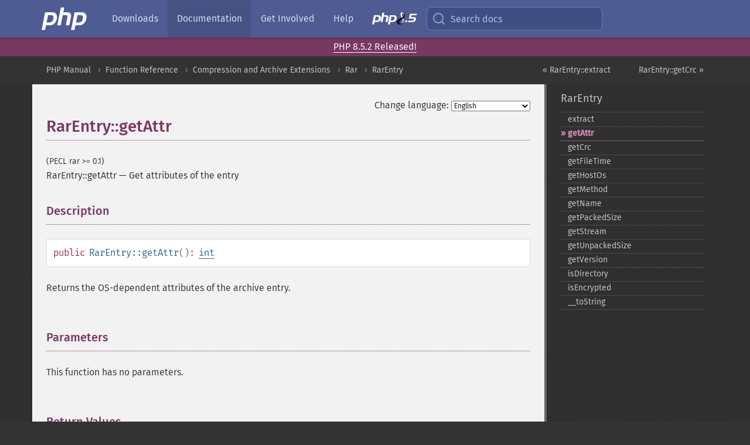

--- FILE ---
content_type: text/html; charset=utf-8
request_url: https://www.php.net/manual/en/rarentry.getattr.php
body_size: 7593
content:
<!DOCTYPE html>
<html xmlns="http://www.w3.org/1999/xhtml" lang="en">
<head>

  <meta charset="utf-8">
  <meta name="viewport" content="width=device-width, initial-scale=1.0">

     <base href="https://www.php.net/manual/en/rarentry.getattr.php">
  
  <title>PHP: RarEntry::getAttr - Manual</title>

      <link rel="stylesheet" type="text/css" href="/cached.php?t=1756715876&amp;f=/fonts/Fira/fira.css" media="screen">
      <link rel="stylesheet" type="text/css" href="/cached.php?t=1756715876&amp;f=/fonts/Font-Awesome/css/fontello.css" media="screen">
      <link rel="stylesheet" type="text/css" href="/cached.php?t=1763585401&amp;f=/styles/theme-base.css" media="screen">
      <link rel="stylesheet" type="text/css" href="/cached.php?t=1763575802&amp;f=/styles/theme-medium.css" media="screen">
  
 <link rel="icon" type="image/svg+xml" sizes="any" href="https://www.php.net/favicon.svg?v=2">
 <link rel="icon" type="image/png" sizes="196x196" href="https://www.php.net/favicon-196x196.png?v=2">
 <link rel="icon" type="image/png" sizes="32x32" href="https://www.php.net/favicon-32x32.png?v=2">
 <link rel="icon" type="image/png" sizes="16x16" href="https://www.php.net/favicon-16x16.png?v=2">
 <link rel="shortcut icon" href="https://www.php.net/favicon.ico?v=2">

 <link rel="search" type="application/opensearchdescription+xml" href="https://www.php.net/phpnetimprovedsearch.src" title="Add PHP.net search">
 <link rel="alternate" type="application/atom+xml" href="https://www.php.net/releases/feed.php" title="PHP Release feed">
 <link rel="alternate" type="application/atom+xml" href="https://www.php.net/feed.atom" title="PHP: Hypertext Preprocessor">

 <link rel="canonical" href="https://www.php.net/manual/en/rarentry.getattr.php">
 <link rel="shorturl" href="https://www.php.net/manual/en/rarentry.getattr.php">
 <link rel="alternate" href="https://www.php.net/manual/en/rarentry.getattr.php" hreflang="x-default">

 <link rel="contents" href="https://www.php.net/manual/en/index.php">
 <link rel="index" href="https://www.php.net/manual/en/class.rarentry.php">
 <link rel="prev" href="https://www.php.net/manual/en/rarentry.extract.php">
 <link rel="next" href="https://www.php.net/manual/en/rarentry.getcrc.php">

 <link rel="alternate" href="https://www.php.net/manual/en/rarentry.getattr.php" hreflang="en">
 <link rel="alternate" href="https://www.php.net/manual/de/rarentry.getattr.php" hreflang="de">
 <link rel="alternate" href="https://www.php.net/manual/es/rarentry.getattr.php" hreflang="es">
 <link rel="alternate" href="https://www.php.net/manual/fr/rarentry.getattr.php" hreflang="fr">
 <link rel="alternate" href="https://www.php.net/manual/it/rarentry.getattr.php" hreflang="it">
 <link rel="alternate" href="https://www.php.net/manual/ja/rarentry.getattr.php" hreflang="ja">
 <link rel="alternate" href="https://www.php.net/manual/pt_BR/rarentry.getattr.php" hreflang="pt_BR">
 <link rel="alternate" href="https://www.php.net/manual/ru/rarentry.getattr.php" hreflang="ru">
 <link rel="alternate" href="https://www.php.net/manual/tr/rarentry.getattr.php" hreflang="tr">
 <link rel="alternate" href="https://www.php.net/manual/uk/rarentry.getattr.php" hreflang="uk">
 <link rel="alternate" href="https://www.php.net/manual/zh/rarentry.getattr.php" hreflang="zh">

<link rel="stylesheet" type="text/css" href="/cached.php?t=1756715876&amp;f=/fonts/Fira/fira.css" media="screen">
<link rel="stylesheet" type="text/css" href="/cached.php?t=1756715876&amp;f=/fonts/Font-Awesome/css/fontello.css" media="screen">
<link rel="stylesheet" type="text/css" href="/cached.php?t=1763585401&amp;f=/styles/theme-base.css" media="screen">
<link rel="stylesheet" type="text/css" href="/cached.php?t=1763575802&amp;f=/styles/theme-medium.css" media="screen">


 <base href="https://www.php.net/manual/en/rarentry.getattr.php">

<meta name="Description" content="Get attributes of the entry" />

<meta name="twitter:card" content="summary_large_image" />
<meta name="twitter:site" content="@official_php" />
<meta name="twitter:title" content="PHP: RarEntry::getAttr - Manual" />
<meta name="twitter:description" content="Get attributes of the entry" />
<meta name="twitter:creator" content="@official_php" />
<meta name="twitter:image:src" content="https://www.php.net/images/meta-image.png" />

<meta itemprop="name" content="PHP: RarEntry::getAttr - Manual" />
<meta itemprop="description" content="Get attributes of the entry" />
<meta itemprop="image" content="https://www.php.net/images/meta-image.png" />

<meta property="og:image" content="https://www.php.net/images/meta-image.png" />
<meta property="og:description" content="Get attributes of the entry" />

<link href="https://fosstodon.org/@php" rel="me" />
<!-- Matomo -->
<script>
    var _paq = window._paq = window._paq || [];
    /* tracker methods like "setCustomDimension" should be called before "trackPageView" */
    _paq.push(["setDoNotTrack", true]);
    _paq.push(["disableCookies"]);
    _paq.push(['trackPageView']);
    _paq.push(['enableLinkTracking']);
    (function() {
        var u="https://analytics.php.net/";
        _paq.push(['setTrackerUrl', u+'matomo.php']);
        _paq.push(['setSiteId', '1']);
        var d=document, g=d.createElement('script'), s=d.getElementsByTagName('script')[0];
        g.async=true; g.src=u+'matomo.js'; s.parentNode.insertBefore(g,s);
    })();
</script>
<!-- End Matomo Code -->
</head>
<body class="docs "><a href="/x-myracloud-5958a2bbbed300a9b9ac631223924e0b/1768969564.79" style="display:  none">update page now</a>

<nav class="navbar navbar-fixed-top">
  <div class="navbar__inner">
    <a href="/" aria-label="PHP Home" class="navbar__brand">
      <img
        src="/images/logos/php-logo-white.svg"
        aria-hidden="true"
        width="80"
        height="40"
      >
    </a>

    <div
      id="navbar__offcanvas"
      tabindex="-1"
      class="navbar__offcanvas"
      aria-label="Menu"
    >
      <button
        id="navbar__close-button"
        class="navbar__icon-item navbar_icon-item--visually-aligned navbar__close-button"
      >
        <svg xmlns="http://www.w3.org/2000/svg" width="24" viewBox="0 0 24 24" fill="currentColor"><path d="M19,6.41L17.59,5L12,10.59L6.41,5L5,6.41L10.59,12L5,17.59L6.41,19L12,13.41L17.59,19L19,17.59L13.41,12L19,6.41Z" /></svg>
      </button>

      <ul class="navbar__nav">
                            <li class="navbar__item">
              <a
                href="/downloads.php"
                                class="navbar__link  "
              >
                                  Downloads                              </a>
          </li>
                            <li class="navbar__item">
              <a
                href="/docs.php"
                aria-current="page"                class="navbar__link navbar__link--active "
              >
                                  Documentation                              </a>
          </li>
                            <li class="navbar__item">
              <a
                href="/get-involved.php"
                                class="navbar__link  "
              >
                                  Get Involved                              </a>
          </li>
                            <li class="navbar__item">
              <a
                href="/support.php"
                                class="navbar__link  "
              >
                                  Help                              </a>
          </li>
                            <li class="navbar__item">
              <a
                href="/releases/8.5/index.php"
                                class="navbar__link  navbar__release"
              >
                                  <img src="/images/php8/logo_php8_5.svg" alt="PHP 8.5">
                              </a>
          </li>
              </ul>
    </div>

    <div class="navbar__right">
        
      
      <!-- Desktop default search -->
      <form
        action="/manual-lookup.php"
        class="navbar__search-form"
      >
        <label for="navbar__search-input" aria-label="Search docs">
          <svg
  xmlns="http://www.w3.org/2000/svg"
  aria-hidden="true"
  width="24"
  viewBox="0 0 24 24"
  fill="none"
  stroke="currentColor"
  stroke-width="2"
  stroke-linecap="round"
  stroke-linejoin="round"
>
  <circle cx="11" cy="11" r="8"></circle>
  <line x1="21" y1="21" x2="16.65" y2="16.65"></line>
</svg>        </label>
        <input
          type="search"
          name="pattern"
          id="navbar__search-input"
          class="navbar__search-input"
          placeholder="Search docs"
          accesskey="s"
        >
        <input type="hidden" name="scope" value="quickref">
      </form>

      <!-- Desktop encanced search -->
      <button
        id="navbar__search-button"
        class="navbar__search-button"
        hidden
      >
        <svg
  xmlns="http://www.w3.org/2000/svg"
  aria-hidden="true"
  width="24"
  viewBox="0 0 24 24"
  fill="none"
  stroke="currentColor"
  stroke-width="2"
  stroke-linecap="round"
  stroke-linejoin="round"
>
  <circle cx="11" cy="11" r="8"></circle>
  <line x1="21" y1="21" x2="16.65" y2="16.65"></line>
</svg>        Search docs
      </button>

        
      <!-- Mobile default items -->
      <a
        id="navbar__search-link"
        href="/lookup-form.php"
        aria-label="Search docs"
        class="navbar__icon-item navbar__search-link"
      >
        <svg
  xmlns="http://www.w3.org/2000/svg"
  aria-hidden="true"
  width="24"
  viewBox="0 0 24 24"
  fill="none"
  stroke="currentColor"
  stroke-width="2"
  stroke-linecap="round"
  stroke-linejoin="round"
>
  <circle cx="11" cy="11" r="8"></circle>
  <line x1="21" y1="21" x2="16.65" y2="16.65"></line>
</svg>      </a>
      <a
        id="navbar__menu-link"
        href="/menu.php"
        aria-label="Menu"
        class="navbar__icon-item navbar_icon-item--visually-aligned navbar_menu-link"
      >
        <svg xmlns="http://www.w3.org/2000/svg"
  aria-hidden="true"
  width="24"
  viewBox="0 0 24 24"
  fill="currentColor"
>
  <path d="M3,6H21V8H3V6M3,11H21V13H3V11M3,16H21V18H3V16Z" />
</svg>      </a>

      <!-- Mobile enhanced items -->
      <button
        id="navbar__search-button-mobile"
        aria-label="Search docs"
        class="navbar__icon-item navbar__search-button-mobile"
        hidden
      >
        <svg
  xmlns="http://www.w3.org/2000/svg"
  aria-hidden="true"
  width="24"
  viewBox="0 0 24 24"
  fill="none"
  stroke="currentColor"
  stroke-width="2"
  stroke-linecap="round"
  stroke-linejoin="round"
>
  <circle cx="11" cy="11" r="8"></circle>
  <line x1="21" y1="21" x2="16.65" y2="16.65"></line>
</svg>      </button>
      <button
        id="navbar__menu-button"
        aria-label="Menu"
        class="navbar__icon-item navbar_icon-item--visually-aligned"
        hidden
      >
        <svg xmlns="http://www.w3.org/2000/svg"
  aria-hidden="true"
  width="24"
  viewBox="0 0 24 24"
  fill="currentColor"
>
  <path d="M3,6H21V8H3V6M3,11H21V13H3V11M3,16H21V18H3V16Z" />
</svg>      </button>
    </div>

    <div
      id="navbar__backdrop"
      class="navbar__backdrop"
    ></div>
  </div>

  <div id="flash-message"></div>
</nav>
<div class="headsup"><a href='/index.php#2026-01-15-3'>PHP 8.5.2 Released!</a></div>
<nav id="trick"><div><dl>
<dt><a href='/manual/en/getting-started.php'>Getting Started</a></dt>
	<dd><a href='/manual/en/introduction.php'>Introduction</a></dd>
	<dd><a href='/manual/en/tutorial.php'>A simple tutorial</a></dd>
<dt><a href='/manual/en/langref.php'>Language Reference</a></dt>
	<dd><a href='/manual/en/language.basic-syntax.php'>Basic syntax</a></dd>
	<dd><a href='/manual/en/language.types.php'>Types</a></dd>
	<dd><a href='/manual/en/language.variables.php'>Variables</a></dd>
	<dd><a href='/manual/en/language.constants.php'>Constants</a></dd>
	<dd><a href='/manual/en/language.expressions.php'>Expressions</a></dd>
	<dd><a href='/manual/en/language.operators.php'>Operators</a></dd>
	<dd><a href='/manual/en/language.control-structures.php'>Control Structures</a></dd>
	<dd><a href='/manual/en/language.functions.php'>Functions</a></dd>
	<dd><a href='/manual/en/language.oop5.php'>Classes and Objects</a></dd>
	<dd><a href='/manual/en/language.namespaces.php'>Namespaces</a></dd>
	<dd><a href='/manual/en/language.enumerations.php'>Enumerations</a></dd>
	<dd><a href='/manual/en/language.errors.php'>Errors</a></dd>
	<dd><a href='/manual/en/language.exceptions.php'>Exceptions</a></dd>
	<dd><a href='/manual/en/language.fibers.php'>Fibers</a></dd>
	<dd><a href='/manual/en/language.generators.php'>Generators</a></dd>
	<dd><a href='/manual/en/language.attributes.php'>Attributes</a></dd>
	<dd><a href='/manual/en/language.references.php'>References Explained</a></dd>
	<dd><a href='/manual/en/reserved.variables.php'>Predefined Variables</a></dd>
	<dd><a href='/manual/en/reserved.exceptions.php'>Predefined Exceptions</a></dd>
	<dd><a href='/manual/en/reserved.interfaces.php'>Predefined Interfaces and Classes</a></dd>
	<dd><a href='/manual/en/reserved.attributes.php'>Predefined Attributes</a></dd>
	<dd><a href='/manual/en/context.php'>Context options and parameters</a></dd>
	<dd><a href='/manual/en/wrappers.php'>Supported Protocols and Wrappers</a></dd>
</dl>
<dl>
<dt><a href='/manual/en/security.php'>Security</a></dt>
	<dd><a href='/manual/en/security.intro.php'>Introduction</a></dd>
	<dd><a href='/manual/en/security.general.php'>General considerations</a></dd>
	<dd><a href='/manual/en/security.cgi-bin.php'>Installed as CGI binary</a></dd>
	<dd><a href='/manual/en/security.apache.php'>Installed as an Apache module</a></dd>
	<dd><a href='/manual/en/security.sessions.php'>Session Security</a></dd>
	<dd><a href='/manual/en/security.filesystem.php'>Filesystem Security</a></dd>
	<dd><a href='/manual/en/security.database.php'>Database Security</a></dd>
	<dd><a href='/manual/en/security.errors.php'>Error Reporting</a></dd>
	<dd><a href='/manual/en/security.variables.php'>User Submitted Data</a></dd>
	<dd><a href='/manual/en/security.hiding.php'>Hiding PHP</a></dd>
	<dd><a href='/manual/en/security.current.php'>Keeping Current</a></dd>
<dt><a href='/manual/en/features.php'>Features</a></dt>
	<dd><a href='/manual/en/features.http-auth.php'>HTTP authentication with PHP</a></dd>
	<dd><a href='/manual/en/features.cookies.php'>Cookies</a></dd>
	<dd><a href='/manual/en/features.sessions.php'>Sessions</a></dd>
	<dd><a href='/manual/en/features.file-upload.php'>Handling file uploads</a></dd>
	<dd><a href='/manual/en/features.remote-files.php'>Using remote files</a></dd>
	<dd><a href='/manual/en/features.connection-handling.php'>Connection handling</a></dd>
	<dd><a href='/manual/en/features.persistent-connections.php'>Persistent Database Connections</a></dd>
	<dd><a href='/manual/en/features.commandline.php'>Command line usage</a></dd>
	<dd><a href='/manual/en/features.gc.php'>Garbage Collection</a></dd>
	<dd><a href='/manual/en/features.dtrace.php'>DTrace Dynamic Tracing</a></dd>
</dl>
<dl>
<dt><a href='/manual/en/funcref.php'>Function Reference</a></dt>
	<dd><a href='/manual/en/refs.basic.php.php'>Affecting PHP's Behaviour</a></dd>
	<dd><a href='/manual/en/refs.utilspec.audio.php'>Audio Formats Manipulation</a></dd>
	<dd><a href='/manual/en/refs.remote.auth.php'>Authentication Services</a></dd>
	<dd><a href='/manual/en/refs.utilspec.cmdline.php'>Command Line Specific Extensions</a></dd>
	<dd><a href='/manual/en/refs.compression.php'>Compression and Archive Extensions</a></dd>
	<dd><a href='/manual/en/refs.crypto.php'>Cryptography Extensions</a></dd>
	<dd><a href='/manual/en/refs.database.php'>Database Extensions</a></dd>
	<dd><a href='/manual/en/refs.calendar.php'>Date and Time Related Extensions</a></dd>
	<dd><a href='/manual/en/refs.fileprocess.file.php'>File System Related Extensions</a></dd>
	<dd><a href='/manual/en/refs.international.php'>Human Language and Character Encoding Support</a></dd>
	<dd><a href='/manual/en/refs.utilspec.image.php'>Image Processing and Generation</a></dd>
	<dd><a href='/manual/en/refs.remote.mail.php'>Mail Related Extensions</a></dd>
	<dd><a href='/manual/en/refs.math.php'>Mathematical Extensions</a></dd>
	<dd><a href='/manual/en/refs.utilspec.nontext.php'>Non-Text MIME Output</a></dd>
	<dd><a href='/manual/en/refs.fileprocess.process.php'>Process Control Extensions</a></dd>
	<dd><a href='/manual/en/refs.basic.other.php'>Other Basic Extensions</a></dd>
	<dd><a href='/manual/en/refs.remote.other.php'>Other Services</a></dd>
	<dd><a href='/manual/en/refs.search.php'>Search Engine Extensions</a></dd>
	<dd><a href='/manual/en/refs.utilspec.server.php'>Server Specific Extensions</a></dd>
	<dd><a href='/manual/en/refs.basic.session.php'>Session Extensions</a></dd>
	<dd><a href='/manual/en/refs.basic.text.php'>Text Processing</a></dd>
	<dd><a href='/manual/en/refs.basic.vartype.php'>Variable and Type Related Extensions</a></dd>
	<dd><a href='/manual/en/refs.webservice.php'>Web Services</a></dd>
	<dd><a href='/manual/en/refs.utilspec.windows.php'>Windows Only Extensions</a></dd>
	<dd><a href='/manual/en/refs.xml.php'>XML Manipulation</a></dd>
	<dd><a href='/manual/en/refs.ui.php'>GUI Extensions</a></dd>
</dl>
<dl>
<dt>Keyboard Shortcuts</dt><dt>?</dt>
<dd>This help</dd>
<dt>j</dt>
<dd>Next menu item</dd>
<dt>k</dt>
<dd>Previous menu item</dd>
<dt>g p</dt>
<dd>Previous man page</dd>
<dt>g n</dt>
<dd>Next man page</dd>
<dt>G</dt>
<dd>Scroll to bottom</dd>
<dt>g g</dt>
<dd>Scroll to top</dd>
<dt>g h</dt>
<dd>Goto homepage</dd>
<dt>g s</dt>
<dd>Goto search<br>(current page)</dd>
<dt>/</dt>
<dd>Focus search box</dd>
</dl></div></nav>
<div id="goto">
    <div class="search">
         <div class="text"></div>
         <div class="results"><ul></ul></div>
   </div>
</div>

  <div id="breadcrumbs" class="clearfix">
    <div id="breadcrumbs-inner">
          <div class="next">
        <a href="rarentry.getcrc.php">
          RarEntry::getCrc &raquo;
        </a>
      </div>
              <div class="prev">
        <a href="rarentry.extract.php">
          &laquo; RarEntry::extract        </a>
      </div>
          <ul>
            <li><a href='index.php'>PHP Manual</a></li>      <li><a href='funcref.php'>Function Reference</a></li>      <li><a href='refs.compression.php'>Compression and Archive Extensions</a></li>      <li><a href='book.rar.php'>Rar</a></li>      <li><a href='class.rarentry.php'>RarEntry</a></li>      </ul>
    </div>
  </div>




<div id="layout" class="clearfix">
  <section id="layout-content">
  <div class="page-tools">
    <div class="change-language">
      <form action="/manual/change.php" method="get" id="changelang" name="changelang">
        <fieldset>
          <label for="changelang-langs">Change language:</label>
          <select onchange="document.changelang.submit()" name="page" id="changelang-langs">
            <option value='en/rarentry.getattr.php' selected="selected">English</option>
            <option value='de/rarentry.getattr.php'>German</option>
            <option value='es/rarentry.getattr.php'>Spanish</option>
            <option value='fr/rarentry.getattr.php'>French</option>
            <option value='it/rarentry.getattr.php'>Italian</option>
            <option value='ja/rarentry.getattr.php'>Japanese</option>
            <option value='pt_BR/rarentry.getattr.php'>Brazilian Portuguese</option>
            <option value='ru/rarentry.getattr.php'>Russian</option>
            <option value='tr/rarentry.getattr.php'>Turkish</option>
            <option value='uk/rarentry.getattr.php'>Ukrainian</option>
            <option value='zh/rarentry.getattr.php'>Chinese (Simplified)</option>
            <option value='help-translate.php'>Other</option>
          </select>
        </fieldset>
      </form>
    </div>
  </div><div id="rarentry.getattr" class="refentry">
 <div class="refnamediv">
  <h1 class="refname">RarEntry::getAttr</h1>
  <p class="verinfo">(PECL rar &gt;= 0.1)</p><p class="refpurpose"><span class="refname">RarEntry::getAttr</span> &mdash; <span class="dc-title">Get attributes of the entry</span></p>

 </div>
 
 <div class="refsect1 description" id="refsect1-rarentry.getattr-description">
  <h3 class="title">Description</h3>
  <div class="methodsynopsis dc-description">
   <span class="modifier">public</span> <span class="methodname"><strong>RarEntry::getAttr</strong></span>(): <span class="type"><a href="language.types.integer.php" class="type int">int</a></span></div>

  <p class="para rdfs-comment">
   Returns the OS-dependent attributes of the archive entry. 
  </p>
 </div>

 
 <div class="refsect1 parameters" id="refsect1-rarentry.getattr-parameters">
  <h3 class="title">Parameters</h3>
  <p class="para">This function has no parameters.</p>
 </div>


 <div class="refsect1 returnvalues" id="refsect1-rarentry.getattr-returnvalues">
  <h3 class="title">Return Values</h3>
  <p class="para">
   Returns the attributes or <strong><code><a href="reserved.constants.php#constant.false">false</a></code></strong> on error.
  </p>
 </div>


 <div class="refsect1 examples" id="refsect1-rarentry.getattr-examples">
  <h3 class="title">Examples</h3>
  <p class="para">
   <div class="example" id="example-1">
    <p><strong>Example #1 <span class="methodname"><strong>RarEntry::getAttr()</strong></span> example</strong></p>
    <div class="example-contents">
<div class="phpcode"><code><span style="color: #000000"><span style="color: #0000BB">&lt;?php<br /><br />$rar_file </span><span style="color: #007700">= </span><span style="color: #0000BB">rar_open</span><span style="color: #007700">(</span><span style="color: #DD0000">'example.rar'</span><span style="color: #007700">) or die(</span><span style="color: #DD0000">"Can't open Rar archive"</span><span style="color: #007700">);<br /><br /></span><span style="color: #0000BB">$entry </span><span style="color: #007700">= </span><span style="color: #0000BB">rar_entry_get</span><span style="color: #007700">(</span><span style="color: #0000BB">$rar_file</span><span style="color: #007700">, </span><span style="color: #DD0000">'dir/in/the/archive'</span><span style="color: #007700">) or die(</span><span style="color: #DD0000">"Can't find such entry"</span><span style="color: #007700">);<br /><br /></span><span style="color: #0000BB">$host_os </span><span style="color: #007700">= </span><span style="color: #0000BB">$entry</span><span style="color: #007700">-&gt;</span><span style="color: #0000BB">getHostOs</span><span style="color: #007700">();<br /></span><span style="color: #0000BB">$attr </span><span style="color: #007700">= </span><span style="color: #0000BB">$entry</span><span style="color: #007700">-&gt;</span><span style="color: #0000BB">getAttr</span><span style="color: #007700">();<br /><br />switch(</span><span style="color: #0000BB">$host_os</span><span style="color: #007700">) {<br />    case </span><span style="color: #0000BB">RAR_HOST_MSDOS</span><span style="color: #007700">:<br />    case </span><span style="color: #0000BB">RAR_HOST_OS2</span><span style="color: #007700">:<br />    case </span><span style="color: #0000BB">RAR_HOST_WIN32</span><span style="color: #007700">:<br />    case </span><span style="color: #0000BB">RAR_HOST_MACOS</span><span style="color: #007700">:<br />        </span><span style="color: #0000BB">printf</span><span style="color: #007700">(</span><span style="color: #DD0000">"%c%c%c%c%c%c\n"</span><span style="color: #007700">,<br />                (</span><span style="color: #0000BB">$attr </span><span style="color: #007700">&amp; </span><span style="color: #0000BB">0x08</span><span style="color: #007700">) ? </span><span style="color: #DD0000">'V' </span><span style="color: #007700">: </span><span style="color: #DD0000">'.'</span><span style="color: #007700">,<br />                (</span><span style="color: #0000BB">$attr </span><span style="color: #007700">&amp; </span><span style="color: #0000BB">0x10</span><span style="color: #007700">) ? </span><span style="color: #DD0000">'D' </span><span style="color: #007700">: </span><span style="color: #DD0000">'.'</span><span style="color: #007700">,<br />                (</span><span style="color: #0000BB">$attr </span><span style="color: #007700">&amp; </span><span style="color: #0000BB">0x01</span><span style="color: #007700">) ? </span><span style="color: #DD0000">'R' </span><span style="color: #007700">: </span><span style="color: #DD0000">'.'</span><span style="color: #007700">,<br />                (</span><span style="color: #0000BB">$attr </span><span style="color: #007700">&amp; </span><span style="color: #0000BB">0x02</span><span style="color: #007700">) ? </span><span style="color: #DD0000">'H' </span><span style="color: #007700">: </span><span style="color: #DD0000">'.'</span><span style="color: #007700">,<br />                (</span><span style="color: #0000BB">$attr </span><span style="color: #007700">&amp; </span><span style="color: #0000BB">0x04</span><span style="color: #007700">) ? </span><span style="color: #DD0000">'S' </span><span style="color: #007700">: </span><span style="color: #DD0000">'.'</span><span style="color: #007700">,<br />                (</span><span style="color: #0000BB">$attr </span><span style="color: #007700">&amp; </span><span style="color: #0000BB">0x20</span><span style="color: #007700">) ? </span><span style="color: #DD0000">'A' </span><span style="color: #007700">: </span><span style="color: #DD0000">'.'</span><span style="color: #007700">);<br />        break;<br />    case </span><span style="color: #0000BB">RAR_HOST_UNIX</span><span style="color: #007700">:<br />    case </span><span style="color: #0000BB">RAR_HOST_BEOS</span><span style="color: #007700">:<br />        switch (</span><span style="color: #0000BB">$attr </span><span style="color: #007700">&amp; </span><span style="color: #0000BB">0xF000</span><span style="color: #007700">)<br />        {<br />            case </span><span style="color: #0000BB">0x4000</span><span style="color: #007700">:<br />                </span><span style="color: #0000BB">printf</span><span style="color: #007700">(</span><span style="color: #DD0000">"d"</span><span style="color: #007700">);<br />                break;<br />            case </span><span style="color: #0000BB">0xA000</span><span style="color: #007700">:<br />                </span><span style="color: #0000BB">printf</span><span style="color: #007700">(</span><span style="color: #DD0000">"l"</span><span style="color: #007700">);<br />                break;<br />            default:<br />                </span><span style="color: #0000BB">printf</span><span style="color: #007700">(</span><span style="color: #DD0000">"-"</span><span style="color: #007700">);<br />                break;<br />        }<br />        </span><span style="color: #0000BB">printf</span><span style="color: #007700">(</span><span style="color: #DD0000">"%c%c%c%c%c%c%c%c%c\n"</span><span style="color: #007700">,<br />                (</span><span style="color: #0000BB">$attr </span><span style="color: #007700">&amp; </span><span style="color: #0000BB">0x0100</span><span style="color: #007700">) ? </span><span style="color: #DD0000">'r' </span><span style="color: #007700">: </span><span style="color: #DD0000">'-'</span><span style="color: #007700">,<br />                (</span><span style="color: #0000BB">$attr </span><span style="color: #007700">&amp; </span><span style="color: #0000BB">0x0080</span><span style="color: #007700">) ? </span><span style="color: #DD0000">'w' </span><span style="color: #007700">: </span><span style="color: #DD0000">'-'</span><span style="color: #007700">,<br />                (</span><span style="color: #0000BB">$attr </span><span style="color: #007700">&amp; </span><span style="color: #0000BB">0x0040</span><span style="color: #007700">) ? ((</span><span style="color: #0000BB">$attr </span><span style="color: #007700">&amp; </span><span style="color: #0000BB">0x0800</span><span style="color: #007700">) ? </span><span style="color: #DD0000">'s'</span><span style="color: #007700">:</span><span style="color: #DD0000">'x'</span><span style="color: #007700">):((</span><span style="color: #0000BB">$attr </span><span style="color: #007700">&amp; </span><span style="color: #0000BB">0x0800</span><span style="color: #007700">) ? </span><span style="color: #DD0000">'S'</span><span style="color: #007700">:</span><span style="color: #DD0000">'-'</span><span style="color: #007700">),<br />                (</span><span style="color: #0000BB">$attr </span><span style="color: #007700">&amp; </span><span style="color: #0000BB">0x0020</span><span style="color: #007700">) ? </span><span style="color: #DD0000">'r' </span><span style="color: #007700">: </span><span style="color: #DD0000">'-'</span><span style="color: #007700">,<br />                (</span><span style="color: #0000BB">$attr </span><span style="color: #007700">&amp; </span><span style="color: #0000BB">0x0010</span><span style="color: #007700">) ? </span><span style="color: #DD0000">'w' </span><span style="color: #007700">: </span><span style="color: #DD0000">'-'</span><span style="color: #007700">,<br />                (</span><span style="color: #0000BB">$attr </span><span style="color: #007700">&amp; </span><span style="color: #0000BB">0x0008</span><span style="color: #007700">) ? ((</span><span style="color: #0000BB">$attr </span><span style="color: #007700">&amp; </span><span style="color: #0000BB">0x0400</span><span style="color: #007700">) ? </span><span style="color: #DD0000">'s'</span><span style="color: #007700">:</span><span style="color: #DD0000">'x'</span><span style="color: #007700">):((</span><span style="color: #0000BB">$attr </span><span style="color: #007700">&amp; </span><span style="color: #0000BB">0x0400</span><span style="color: #007700">) ? </span><span style="color: #DD0000">'S'</span><span style="color: #007700">:</span><span style="color: #DD0000">'-'</span><span style="color: #007700">),<br />                (</span><span style="color: #0000BB">$attr </span><span style="color: #007700">&amp; </span><span style="color: #0000BB">0x0004</span><span style="color: #007700">) ? </span><span style="color: #DD0000">'r' </span><span style="color: #007700">: </span><span style="color: #DD0000">'-'</span><span style="color: #007700">,<br />                (</span><span style="color: #0000BB">$attr </span><span style="color: #007700">&amp; </span><span style="color: #0000BB">0x0002</span><span style="color: #007700">) ? </span><span style="color: #DD0000">'w' </span><span style="color: #007700">: </span><span style="color: #DD0000">'-'</span><span style="color: #007700">,<br />                (</span><span style="color: #0000BB">$attr </span><span style="color: #007700">&amp; </span><span style="color: #0000BB">0x0001</span><span style="color: #007700">) ? </span><span style="color: #DD0000">'x' </span><span style="color: #007700">: </span><span style="color: #DD0000">'-'</span><span style="color: #007700">);<br />        break;<br />}<br /><br /></span><span style="color: #0000BB">rar_close</span><span style="color: #007700">(</span><span style="color: #0000BB">$rar_file</span><span style="color: #007700">);<br /><br /></span><span style="color: #0000BB">?&gt;</span></span></code></div>
    </div>

   </div>
  </p>
 </div>



 <div class="refsect1 seealso" id="refsect1-rarentry.getattr-seealso">
  <h3 class="title">See Also</h3>
  <p class="para">
   <ul class="simplelist">
    <li><span class="methodname"><a href="rarentry.gethostos.php" class="methodname" rel="rdfs-seeAlso">RarEntry::getHostOs()</a> - Get entry host OS</span></li>
    <li>The constants in <span class="classname"><a href="class.rarentry.php" class="classname">RarEntry</a></span></li>
   </ul>
  </p>
 </div>


</div>    <div class="contribute">
      <h3 class="title">Found A Problem?</h3>
      <div>
         
      </div>
      <div class="edit-bug">
        <a href="https://github.com/php/doc-base/blob/master/README.md" title="This will take you to our contribution guidelines on GitHub" target="_blank" rel="noopener noreferrer">Learn How To Improve This Page</a>
        •
        <a href="https://github.com/php/doc-en/blob/master/reference/rar/rarentry/getattr.xml">Submit a Pull Request</a>
        •
        <a href="https://github.com/php/doc-en/issues/new?body=From%20manual%20page:%20https:%2F%2Fphp.net%2Frarentry.getattr%0A%0A---">Report a Bug</a>
      </div>
    </div><section id="usernotes">
<div class="head">
<span class="action"><a href="/manual/add-note.php?sect=rarentry.getattr&amp;repo=en&amp;redirect=https://www.php.net/manual/en/rarentry.getattr.php">＋<small>add a note</small></a></span>
<h3 class="title">User Contributed Notes </h3>
</div>
 <div class="note">There are no user contributed notes for this page.</div></section>    </section><!-- layout-content -->
        <aside class='layout-menu'>

        <ul class='parent-menu-list'>
                                    <li>
                <a href="class.rarentry.php">RarEntry</a>

                                    <ul class='child-menu-list'>

                                                <li class="">
                            <a href="rarentry.extract.php" title="extract">extract</a>
                        </li>
                                                <li class="current">
                            <a href="rarentry.getattr.php" title="getAttr">getAttr</a>
                        </li>
                                                <li class="">
                            <a href="rarentry.getcrc.php" title="getCrc">getCrc</a>
                        </li>
                                                <li class="">
                            <a href="rarentry.getfiletime.php" title="getFileTime">getFileTime</a>
                        </li>
                                                <li class="">
                            <a href="rarentry.gethostos.php" title="getHostOs">getHostOs</a>
                        </li>
                                                <li class="">
                            <a href="rarentry.getmethod.php" title="getMethod">getMethod</a>
                        </li>
                                                <li class="">
                            <a href="rarentry.getname.php" title="getName">getName</a>
                        </li>
                                                <li class="">
                            <a href="rarentry.getpackedsize.php" title="getPackedSize">getPackedSize</a>
                        </li>
                                                <li class="">
                            <a href="rarentry.getstream.php" title="getStream">getStream</a>
                        </li>
                                                <li class="">
                            <a href="rarentry.getunpackedsize.php" title="getUnpackedSize">getUnpackedSize</a>
                        </li>
                                                <li class="">
                            <a href="rarentry.getversion.php" title="getVersion">getVersion</a>
                        </li>
                                                <li class="">
                            <a href="rarentry.isdirectory.php" title="isDirectory">isDirectory</a>
                        </li>
                                                <li class="">
                            <a href="rarentry.isencrypted.php" title="isEncrypted">isEncrypted</a>
                        </li>
                                                <li class="">
                            <a href="rarentry.tostring.php" title="_&#8203;_&#8203;toString">_&#8203;_&#8203;toString</a>
                        </li>
                        
                    </ul>
                
            </li>
                        
                    </ul>
    </aside>


  </div><!-- layout -->

  <footer>
    <div class="container footer-content">
      <div class="row-fluid">
      <ul class="footmenu">
        <li><a href="/manual/en/copyright.php">Copyright &copy; 2001-2026 The PHP Documentation Group</a></li>
        <li><a href="/my.php">My PHP.net</a></li>
        <li><a href="/contact.php">Contact</a></li>
        <li><a href="/sites.php">Other PHP.net sites</a></li>
        <li><a href="/privacy.php">Privacy policy</a></li>
      </ul>
      </div>
    </div>
  </footer>
    
<script src="/cached.php?t=1756715876&amp;f=/js/ext/jquery-3.6.0.min.js"></script>
<script src="/cached.php?t=1756715876&amp;f=/js/ext/FuzzySearch.min.js"></script>
<script src="/cached.php?t=1756715876&amp;f=/js/ext/mousetrap.min.js"></script>
<script src="/cached.php?t=1756715876&amp;f=/js/ext/jquery.scrollTo.min.js"></script>
<script src="/cached.php?t=1768309801&amp;f=/js/search.js"></script>
<script src="/cached.php?t=1768309801&amp;f=/js/common.js"></script>
<script type="module" src="/cached.php?t=1759587603&amp;f=/js/interactive-examples.js"></script>

<a id="toTop" href="javascript:;"><span id="toTopHover"></span><img width="40" height="40" alt="To Top" src="/images/to-top@2x.png"></a>

<div id="search-modal__backdrop" class="search-modal__backdrop">
  <div
    role="dialog"
    aria-label="Search modal"
    id="search-modal"
    class="search-modal"
  >
    <div class="search-modal__header">
      <div class="search-modal__form">
        <div class="search-modal__input-icon">
          <!-- https://feathericons.com search -->
          <svg xmlns="http://www.w3.org/2000/svg"
            aria-hidden="true"
            width="24"
            viewBox="0 0 24 24"
            fill="none"
            stroke="currentColor"
            stroke-width="2"
            stroke-linecap="round"
            stroke-linejoin="round"
          >
            <circle cx="11" cy="11" r="8"></circle>
            <line x1="21" y1="21" x2="16.65" y2="16.65"></line>
          </svg>
        </div>
        <input
          type="search"
          id="search-modal__input"
          class="search-modal__input"
          placeholder="Search docs"
          aria-label="Search docs"
        />
      </div>

      <button aria-label="Close" class="search-modal__close">
        <!-- https://pictogrammers.com/library/mdi/icon/close/ -->
        <svg
          xmlns="http://www.w3.org/2000/svg"
          aria-hidden="true"
          width="24"
          viewBox="0 0 24 24"
        >
          <path d="M19,6.41L17.59,5L12,10.59L6.41,5L5,6.41L10.59,12L5,17.59L6.41,19L12,13.41L17.59,19L19,17.59L13.41,12L19,6.41Z"/>
        </svg>
      </button>
    </div>
    <div
      role="listbox"
      aria-label="Search results"
      id="search-modal__results"
      class="search-modal__results"
    ></div>
    <div class="search-modal__helper-text">
      <div>
        <kbd>↑</kbd> and <kbd>↓</kbd> to navigate •
        <kbd>Enter</kbd> to select •
        <kbd>Esc</kbd> to close • <kbd>/</kbd> to open
      </div>
      <div>
        Press <kbd>Enter</kbd> without
        selection to search using Google
      </div>
    </div>
  </div>
</div>

</body>
</html>
